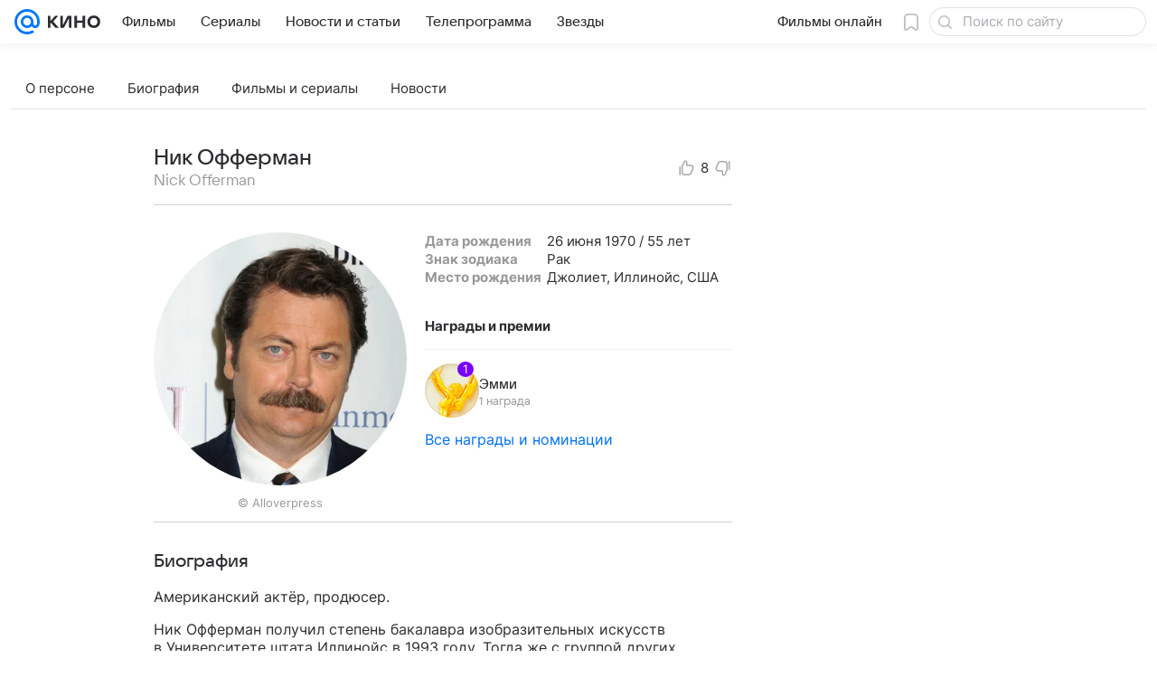

--- FILE ---
content_type: text/plain; charset=utf-8
request_url: https://media-stat.mail.ru/metrics/1.0/
body_size: 665
content:
eyJhbGciOiJkaXIiLCJjdHkiOiJKV1QiLCJlbmMiOiJBMjU2R0NNIiwidHlwIjoiSldUIn0..OabMt7QRVD8272bg.[base64].Llwqo-8oND59YBP__E82Jw